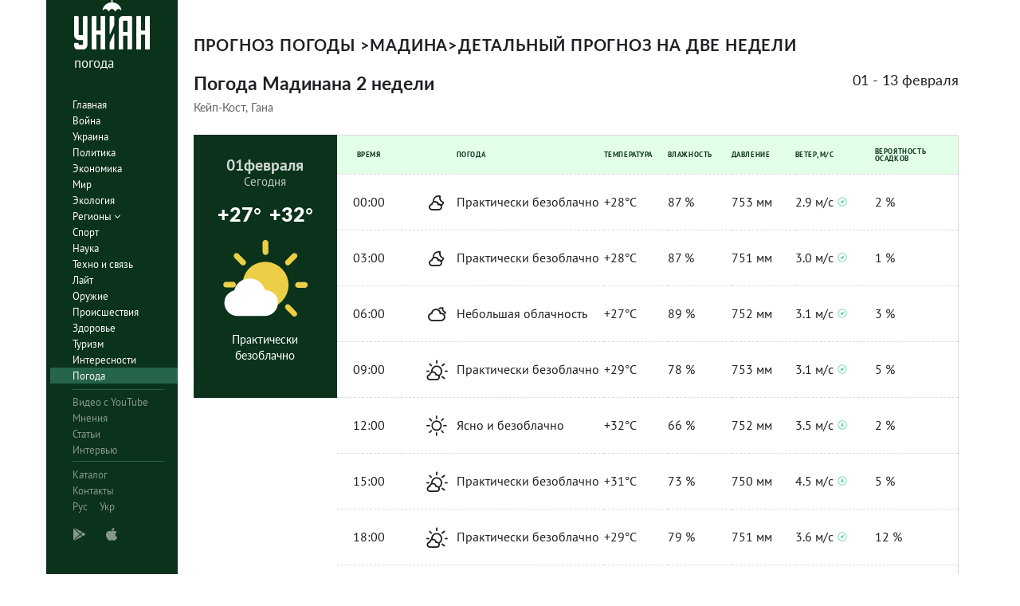

--- FILE ---
content_type: text/html; charset=UTF-8
request_url: https://pogoda.unian.net/21732-madina/2weeks
body_size: 6641
content:
<!DOCTYPE html><html lang="ru_RU"><head><meta http-equiv="x-dns-prefetch-control" content="on"><link rel="preconnect" href="https://www.googletagmanager.com/" crossorigin=""><link rel="preconnect" href="https://www.google-analytics.com/" crossorigin=""><meta http-equiv="content-type" content="text/html; charset=utf-8"/><meta property="og:url" content="https://pogoda.unian.net/21732-madina/2weeks"/><meta name="twitter:url" content="https://pogoda.unian.net/21732-madina/2weeks"/><meta property="og:locale" content="ru_RU"><meta property="og:locale:alternate" content="uk_UA"><link rel="alternate" hreflang="uk" href="https://pogoda.unian.ua/21732-madina/2weeks"/><link rel="alternate" hreflang="x-default" href="https://pogoda.unian.net/21732-madina/2weeks"/><link rel="alternate" hreflang="ru" href="https://pogoda.unian.net/21732-madina/2weeks"/><title>Мадина погода на две недели – прогноз погоды на 14 дней в Мадина, Кейп-Кост, Гана - УНИАН/погода | УНИАН</title><meta property="og:title" content="Мадина погода на две недели – прогноз погоды на 14 дней в Мадина, Кейп-Кост, Гана - УНИАН/погода"/><meta property="twitter:title" content="Мадина погода на две недели – прогноз погоды на 14 дней в Мадина, Кейп-Кост, Гана - УНИАН/погода"/><meta name="description" content="Подробный прогноз погоды в Мадина на две недели: температура воздуха, ветер, осадки, давление, влажность, а также геомагнитная обстановка и UV индекс."/><meta property="og:description" content="Подробный прогноз погоды в Мадина на две недели: температура воздуха, ветер, осадки, давление, влажность, а также геомагнитная обстановка и UV индекс."/><meta name="twitter:description" content="Подробный прогноз погоды в Мадина на две недели: температура воздуха, ветер, осадки, давление, влажность, а также геомагнитная обстановка и UV индекс."/><meta name="keywords" content="Прогноз погоды Мадина, ближайший прогноз погоды Мадина, прогноз погоды на месяц Мадина, влажность, давление, температура, ветер, осадки"/><meta name="robots" content="index,follow,max-image-preview:large" /><link rel="canonical" href="https://pogoda.unian.net/21732-madina/2weeks"/><meta property="og:type" content="website" /><meta name="viewport" content="width=device-width, initial-scale=1.0, maximum-scale=1, user-scalable = no"><link rel="shortcut icon" href="/images/favicon.ico"/><!--[if IE]><meta http-equiv="X-UA-Compatible" content="IE=edge"><![endif]--><meta name="apple-mobile-web-app-capable" content="yes"><meta property="fb:pages" content="112821225446278"/><meta property="og:site_name" content="Погода УНИАН"/><meta property="og:image" content="https://pogoda.unian.net/images/logo/pogoda_unian.jpg"/><meta name="apple-itunes-app" content="app-id=1282380621, affiliate-data=ct=smartbannerunianpogoda"><link rel="dns-prefetch" href="//www.googletagmanager.com"><link rel="stylesheet" href="/build/light-mode.0916fb9b.css"><link rel="stylesheet" href="/build/vendor-styles.81c93d0e.css"><meta name="theme-color" content="#0A2C33"><link rel="stylesheet" href="/build/styles.d0e7f2bc.css"><script type="application/ld+json">{"@context": "https://schema.org", "@type": "WebPage", "mainEntityOfPage": { "@type":"WebPage", "@id":"https://pogoda.unian.net/21732-madina/2weeks"}, "headline": "Мадина погода на две недели – прогноз погоды на 14 дней в Мадина, Кейп-Кост, Гана - УНИАН/погода | УНИАН", "description": "", "author": {"@type": "Person", "name": "pogoda"}, "publisher": {"@type": "Organization", "name": "Погода УНИАН", "logo": {"@type": "ImageObject", "url": "https://pogoda.unian.net/images/unianweather_logo.svg", "width": 244, "height": 150}}}</script><script type="application/ld+json">{"@context": "https://schema.org", "@type": "WebSite", "url": "https://pogoda.unian.net", "image": "https://pogoda.unian.net/images/logo/pogoda_unian.jpg"}</script><link href="https://www.googletagmanager.com/gtag/js?id=G-W4VP0CM3XP" rel="preload" as="script"><script async src="https://www.googletagmanager.com/gtag/js?id=G-W4VP0CM3XP"></script><script>
        window.dataLayer = window.dataLayer || [];
        function gtag(){dataLayer.push(arguments);}
        gtag('js', new Date());

        gtag('config', 'G-W4VP0CM3XP');
    </script><script>(function(w,d,s,l,i){w[l]=w[l]||[];w[l].push({'gtm.start':
                new Date().getTime(),event:'gtm.js'});var f=d.getElementsByTagName(s)[0],
            j=d.createElement(s),dl=l!='dataLayer'?'&l='+l:'';j.async=true;j.src=
            'https://www.googletagmanager.com/gtm.js?id='+i+dl;f.parentNode.insertBefore(j,f);
        })(window,document,'script','dataLayer','GTM-NTZ4WT3');</script><!--[if lt IE 9]><script src="http://html5shim.googlecode.com/svn/trunk/html5.js"></script><![endif]--></head><body ><noscript><iframe src="https://www.googletagmanager.com/ns.html?id=GTM-NTZ4WT3" height="0" width="0" style="display:none;visibility:hidden"></iframe></noscript><div class="container main-wrap"><div class="main-column"><div class="col-lg-2 col-sm-12 prl0"><aside><div class="wrap-aside nano"><div class="wrap nano-content"><div class="inside-nano-content"><div class=""><div class="logo"><a href="https://pogoda.unian.net/"><img src="/images/unianweather_logo.svg" alt="Информационное агентство"/><div class="text">погода</div></a></div></div><nav class="main-nav mp-menu nano nano-mob" id="mp-menu"><div class="menu-close hidden-lg">+</div><div class="nano-content nano-content-mob"><div class="mp-level main-menu"><ul><li class=" "><a href="https://www.unian.net" title="Главная">Главная</a></li><li class=" "><a href="https://www.unian.net/war" title="Война">Война</a></li><li class=" "><a href="https://www.unian.net/society" title="Украина">Украина</a></li><li class=" "><a href="https://www.unian.net/politics" title="Политика">Политика</a></li><li class=" "><a href="https://www.unian.net/economics" title="Экономика">Экономика</a></li><li class=" "><a href="https://www.unian.net/world" title="Мир">Мир</a></li><li class=" "><a href="https://www.unian.net/ecology" title="Экология">Экология</a></li><li class="has-submenu main-menu__item--full "><a href="javascript:void(0);" title="Регионы">Регионы   <i class="fa fa-angle-down"></i></a><div class="sub-level   main-menu__sub-list"><ul><li><a href="https://www.unian.net/kyiv">Киев</a></li><li><a href="https://www.unian.net/lvov">Львов</a></li><li><a href="https://www.unian.net/dnepropetrovsk">Днепр</a></li><li><a href="https://www.unian.net/kharkiv">Харьков</a></li><li><a href="https://www.unian.net/odessa">Одесса</a></li></ul></div></li><li class=" "><a href="https://www.unian.net/sport" title="Спорт">Спорт</a></li><li class=" "><a href="https://www.unian.net/science" title="Наука">Наука</a></li><li class=" "><a href="https://www.unian.net/techno" title="Техно и связь">Техно и связь</a></li><li class=" "><a href="https://www.unian.net/lite" title="Лайт">Лайт</a></li><li class=" "><a href="https://www.unian.net/weapons" title="Оружие">Оружие</a></li><li class=" "><a href="https://www.unian.net/incidents" title="Происшествия">Происшествия</a></li><li class=" "><a href="https://health.unian.net/" title="Здоровье">Здоровье</a></li><li class=" "><a href="https://www.unian.net/tourism" title="Туризм">Туризм</a></li><li class=" "><a href="https://www.unian.net/curiosities" title="Интересности">Интересности</a></li><li class=" selected "><a href="https://pogoda.unian.net" title="Погода">Погода</a></li></ul></div><div class="services mp-level"><ul><li class=""><a href="https://www.unian.net/video-youtube" title="Видео с YouTube" rel="nofollow">Видео с YouTube</a></li><li class=""><a href="https://www.unian.net/detail/opinions" title="Мнения" rel="nofollow">Мнения</a></li><li class=""><a href="https://www.unian.net/detail/publications" title="Статьи" rel="nofollow">Статьи</a></li><li class=""><a href="https://www.unian.net/detail/interviews" title="Интервью" rel="nofollow">Интервью</a></li></ul></div><div class="bottom mp-level"><ul class="hor-menu"><li><a href="/locations">Каталог</a></li><li><a href="https://www.unian.net/static/contacts" rel="nofollow">Контакты</a></li><li class="language"><span>Рус</span><a class="" href="https://pogoda.unian.ua/21732-madina/2weeks" rel="alternate" hreflang="uk" >Укр</a></li></ul><div class="our-apps"><div class="apps-icons"><span class="app-icon cup" data-hashstring="cGxheW1hcmtldA==" data-hashtype="href" data-link="" data-target="_blank"><i class="unian-googleplay"></i></span><span class="app-icon cup" data-hashstring="aXR1bmVz" data-hashtype="href" data-link="" data-target="_blank"><i class="unian-appstore"></i></span><div class="hidden-lg"><span data-hashstring="ZmFjZWJvb2s=" data-hashtype="href" data-link="" data-target="_blank" class="app-icon cup"><i class="unian-fb"></i></span><span data-hashstring="dHdpdHRlcg==" data-hashtype="href" data-link="" data-target="_blank" class="app-icon cup"><i class="unian-twitter"></i></span><span data-hashstring="dmtvbnRha3Rl" data-hashtype="href" data-link="" data-target="_blank" class="app-icon cup"><i class="unian-vk"></i></span><span data-hashstring="dmliZXI=" data-hashtype="href" data-link=""  data-target="_blank" class="app-icon cup"><i class="unian-viber"></i></span><span data-hashstring="dGVsZWdyYW0=" data-hashtype="href" data-link=""  data-target="_blank" class="app-icon cup"><i class="unian-telegramm"></i></span></div></div></div></div></div></nav></div></div></div></aside></div><div class="col-lg-10 col-sm-12 section-main"><div class="content_top"><div class="weather-week detailed section-main col-sm-12"><div class="weather-week__header clearfix"><ul class="small-header" itemscope itemtype="http://schema.org/BreadcrumbList"><li class="pull-left" itemprop="itemListElement" itemscope itemtype="http://schema.org/ListItem"><a href="https://pogoda.unian.net/"  itemtype="http://schema.org/Thing" itemprop="item"><span itemprop="name">Прогноз погоды </span></a><span class="divider">&gt; </span><meta itemprop="position" content="1" /></li><li class="pull-left" itemprop="itemListElement" itemscope itemtype="http://schema.org/ListItem"><a href="https://pogoda.unian.net/21732-madina" itemtype="http://schema.org/Thing" itemprop="item" ><span itemprop="name">Мадина</span></a><meta itemprop="position" content="2" /><span class="divider">&gt; </span></li><li  itemprop="itemListElement" itemscope itemtype="http://schema.org/ListItem"><span itemprop="name">Детальный прогноз на две недели</span><meta itemprop="position" content="3" /></li></ul><div class="pull-left weather-week__form"><h1>Погода Мадинана 2 недели</h1><h2 class="info-now__sub-title">Кейп-Кост, Гана</h2></div><div class="pull-right"><div class="weather-week__week">01 - 13 февраля</div></div></div><div class="weather-week__wrapper"><ul class="weather-week__list"><li class="weather-week__item weekend"><div class="weather-week__day"><div class="weather-week__dayOfMonth"><span>01</span>февраля</div><div class="weather-week__dayOfWeek">Сегодня</div><div class="weather-week__temp"><div class="weather-week__number">+27&deg;</div><div class="weather-week__number">+32&deg;</div></div><div class="weather-week__icon"><img src="/images/icons_with_bg/d100.svg" alt=""/></div><div class="weather-week__desc">Практически безоблачно</div></div><table class="weather-week__table table-responsive"><thead><tr><th class="time-column tac" colspan="1">Время</th><th class="weather-column padding-left-70">Погода</th><th class="temp-column">Температура</th><th class="humidity-column">Влажность</th><th class="pressure-column">Давление</th><th class="wind-column">Ветер, м/с</th><th class="precipitation-column padding-left-20">Вероятность осадков</th></tr></thead><tbody class=""><tr><td class="time-column tac">00:00</td><td class="description-column"><i class="icon-n100 "></i>Практически безоблачно</td><td class="temp-column">+28&deg;C</td><td class="humidity-column">87 %</td><td class="pressure-column">753 мм</td><td class="wind-description-column"><span>2.9 м/с</span><i class="wi wi-fw wi-wind wi-wind-from-sw"></i></td><td class="precipitation-column padding-left-20">2 %</td></tr><tr><td class="time-column tac">03:00</td><td class="description-column"><i class="icon-n100 "></i>Практически безоблачно</td><td class="temp-column">+28&deg;C</td><td class="humidity-column">87 %</td><td class="pressure-column">751 мм</td><td class="wind-description-column"><span>3.0 м/с</span><i class="wi wi-fw wi-wind wi-wind-from-sw"></i></td><td class="precipitation-column padding-left-20">1 %</td></tr><tr><td class="time-column tac">06:00</td><td class="description-column"><i class="icon-n200 "></i>Небольшая облачность</td><td class="temp-column">+27&deg;C</td><td class="humidity-column">89 %</td><td class="pressure-column">752 мм</td><td class="wind-description-column"><span>3.1 м/с</span><i class="wi wi-fw wi-wind wi-wind-from-sw"></i></td><td class="precipitation-column padding-left-20">3 %</td></tr><tr><td class="time-column tac">09:00</td><td class="description-column"><i class="icon-d100 "></i>Практически безоблачно</td><td class="temp-column">+29&deg;C</td><td class="humidity-column">78 %</td><td class="pressure-column">753 мм</td><td class="wind-description-column"><span>3.1 м/с</span><i class="wi wi-fw wi-wind wi-wind-from-sw"></i></td><td class="precipitation-column padding-left-20">5 %</td></tr><tr><td class="time-column tac">12:00</td><td class="description-column"><i class="icon-d000 "></i>Ясно и безоблачно</td><td class="temp-column">+32&deg;C</td><td class="humidity-column">66 %</td><td class="pressure-column">752 мм</td><td class="wind-description-column"><span>3.5 м/с</span><i class="wi wi-fw wi-wind wi-wind-from-s"></i></td><td class="precipitation-column padding-left-20">2 %</td></tr><tr><td class="time-column tac">15:00</td><td class="description-column"><i class="icon-d100 "></i>Практически безоблачно</td><td class="temp-column">+31&deg;C</td><td class="humidity-column">73 %</td><td class="pressure-column">750 мм</td><td class="wind-description-column"><span>4.5 м/с</span><i class="wi wi-fw wi-wind wi-wind-from-s"></i></td><td class="precipitation-column padding-left-20">5 %</td></tr><tr><td class="time-column tac">18:00</td><td class="description-column"><i class="icon-d100 "></i>Практически безоблачно</td><td class="temp-column">+29&deg;C</td><td class="humidity-column">79 %</td><td class="pressure-column">751 мм</td><td class="wind-description-column"><span>3.6 м/с</span><i class="wi wi-fw wi-wind wi-wind-from-sw"></i></td><td class="precipitation-column padding-left-20">12 %</td></tr><tr><td class="time-column tac">21:00</td><td class="description-column"><i class="icon-n000 "></i>Ясно и безоблачно</td><td class="temp-column">+28&deg;C</td><td class="humidity-column">85 %</td><td class="pressure-column">752 мм</td><td class="wind-description-column"><span>2.6 м/с</span><i class="wi wi-fw wi-wind wi-wind-from-sw"></i></td><td class="precipitation-column padding-left-20">1 %</td></tr></tbody></table></li><li class="weather-week__item "><div class="weather-week__day"><div class="weather-week__dayOfMonth"><span>02</span>февраля</div><div class="weather-week__dayOfWeek">Понедельник</div><div class="weather-week__temp"><div class="weather-week__number">+26&deg;</div><div class="weather-week__number">+32&deg;</div></div><div class="weather-week__icon"><img src="/images/icons_with_bg/d100.svg" alt=""/></div><div class="weather-week__desc">Практически безоблачно</div></div><table class="weather-week__table table-responsive"><thead><tr><th class="time-column tac" colspan="1">Время</th><th class="weather-column padding-left-70">Погода</th><th class="temp-column">Температура</th><th class="humidity-column">Влажность</th><th class="pressure-column">Давление</th><th class="wind-column">Ветер, м/с</th><th class="precipitation-column padding-left-20">Вероятность осадков</th></tr></thead><tbody class=""><tr><td class="time-column tac">00:00</td><td class="description-column"><i class="icon-n000 "></i>Ясно и безоблачно</td><td class="temp-column">+28&deg;C</td><td class="humidity-column">86 %</td><td class="pressure-column">752 мм</td><td class="wind-description-column"><span>2.3 м/с</span><i class="wi wi-fw wi-wind wi-wind-from-sw"></i></td><td class="precipitation-column padding-left-20">2 %</td></tr><tr><td class="time-column tac">03:00</td><td class="description-column"><i class="icon-n000 "></i>Ясно и безоблачно</td><td class="temp-column">+27&deg;C</td><td class="humidity-column">85 %</td><td class="pressure-column">750 мм</td><td class="wind-description-column"><span>3.0 м/с</span><i class="wi wi-fw wi-wind wi-wind-from-w"></i></td><td class="precipitation-column padding-left-20">2 %</td></tr><tr><td class="time-column tac">06:00</td><td class="description-column"><i class="icon-n000 "></i>Ясно и безоблачно</td><td class="temp-column">+27&deg;C</td><td class="humidity-column">87 %</td><td class="pressure-column">751 мм</td><td class="wind-description-column"><span>2.8 м/с</span><i class="wi wi-fw wi-wind wi-wind-from-w"></i></td><td class="precipitation-column padding-left-20">3 %</td></tr><tr><td class="time-column tac">09:00</td><td class="description-column"><i class="icon-d000 "></i>Ясно и безоблачно</td><td class="temp-column">+29&deg;C</td><td class="humidity-column">76 %</td><td class="pressure-column">753 мм</td><td class="wind-description-column"><span>2.3 м/с</span><i class="wi wi-fw wi-wind wi-wind-from-sw"></i></td><td class="precipitation-column padding-left-20">2 %</td></tr><tr><td class="time-column tac">12:00</td><td class="description-column"><i class="icon-d000 "></i>Ясно и безоблачно</td><td class="temp-column">+32&deg;C</td><td class="humidity-column">67 %</td><td class="pressure-column">752 мм</td><td class="wind-description-column"><span>3.9 м/с</span><i class="wi wi-fw wi-wind wi-wind-from-s"></i></td><td class="precipitation-column padding-left-20">5 %</td></tr><tr><td class="time-column tac">15:00</td><td class="description-column"><i class="icon-d100 "></i>Практически безоблачно</td><td class="temp-column">+31&deg;C</td><td class="humidity-column">72 %</td><td class="pressure-column">750 мм</td><td class="wind-description-column"><span>4.2 м/с</span><i class="wi wi-fw wi-wind wi-wind-from-s"></i></td><td class="precipitation-column padding-left-20">34 %</td></tr><tr><td class="time-column tac">18:00</td><td class="description-column"><i class="icon-d200 "></i>Небольшая облачность</td><td class="temp-column">+29&deg;C</td><td class="humidity-column">80 %</td><td class="pressure-column">751 мм</td><td class="wind-description-column"><span>3.8 м/с</span><i class="wi wi-fw wi-wind wi-wind-from-sw"></i></td><td class="precipitation-column padding-left-20">19 %</td></tr><tr><td class="time-column tac">21:00</td><td class="description-column"><i class="icon-n300 "></i>Облачно с прояснениями</td><td class="temp-column">+28&deg;C</td><td class="humidity-column">85 %</td><td class="pressure-column">752 мм</td><td class="wind-description-column"><span>2.9 м/с</span><i class="wi wi-fw wi-wind wi-wind-from-sw"></i></td><td class="precipitation-column padding-left-20">2 %</td></tr></tbody></table></li><li class="weather-week__item "><div class="weather-week__day"><div class="weather-week__dayOfMonth"><span>03</span>февраля</div><div class="weather-week__dayOfWeek">Вторник</div><div class="weather-week__temp"><div class="weather-week__number">+25&deg;</div><div class="weather-week__number">+32&deg;</div></div><div class="weather-week__icon"><img src="/images/icons_with_bg/d240.svg" alt=""/></div><div class="weather-week__desc">Небольшая облачность, возможен дождь с грозой</div></div><table class="weather-week__table table-responsive"><thead><tr><th class="time-column tac" colspan="1">Время</th><th class="weather-column padding-left-70">Погода</th><th class="temp-column">Температура</th><th class="humidity-column">Влажность</th><th class="pressure-column">Давление</th><th class="wind-column">Ветер, м/с</th><th class="precipitation-column padding-left-20">Вероятность осадков</th></tr></thead><tbody class=""><tr><td class="time-column tac">00:00</td><td class="description-column"><i class="icon-n000 "></i>Ясно и безоблачно</td><td class="temp-column">+28&deg;C</td><td class="humidity-column">87 %</td><td class="pressure-column">752 мм</td><td class="wind-description-column"><span>2.1 м/с</span><i class="wi wi-fw wi-wind wi-wind-from-w"></i></td><td class="precipitation-column padding-left-20">2 %</td></tr><tr><td class="time-column tac">03:00</td><td class="description-column"><i class="icon-n000 "></i>Ясно и безоблачно</td><td class="temp-column">+27&deg;C</td><td class="humidity-column">87 %</td><td class="pressure-column">751 мм</td><td class="wind-description-column"><span>2.6 м/с</span><i class="wi wi-fw wi-wind wi-wind-from-w"></i></td><td class="precipitation-column padding-left-20">3 %</td></tr><tr><td class="time-column tac">06:00</td><td class="description-column"><i class="icon-n000 "></i>Ясно и безоблачно</td><td class="temp-column">+27&deg;C</td><td class="humidity-column">88 %</td><td class="pressure-column">751 мм</td><td class="wind-description-column"><span>3.7 м/с</span><i class="wi wi-fw wi-wind wi-wind-from-w"></i></td><td class="precipitation-column padding-left-20">3 %</td></tr><tr><td class="time-column tac">09:00</td><td class="description-column"><i class="icon-d000 "></i>Ясно и безоблачно</td><td class="temp-column">+29&deg;C</td><td class="humidity-column">77 %</td><td class="pressure-column">753 мм</td><td class="wind-description-column"><span>3.4 м/с</span><i class="wi wi-fw wi-wind wi-wind-from-w"></i></td><td class="precipitation-column padding-left-20">3 %</td></tr><tr><td class="time-column tac">12:00</td><td class="description-column"><i class="icon-d000 "></i>Ясно и безоблачно</td><td class="temp-column">+32&deg;C</td><td class="humidity-column">68 %</td><td class="pressure-column">751 мм</td><td class="wind-description-column"><span>5.1 м/с</span><i class="wi wi-fw wi-wind wi-wind-from-sw"></i></td><td class="precipitation-column padding-left-20">14 %</td></tr><tr><td class="time-column tac">15:00</td><td class="description-column"><i class="icon-d240 "></i>Небольшая облачность, возможен дождь с грозой</td><td class="temp-column">+31&deg;C</td><td class="humidity-column">75 %</td><td class="pressure-column">750 мм</td><td class="wind-description-column"><span>5.5 м/с</span><i class="wi wi-fw wi-wind wi-wind-from-s"></i></td><td class="precipitation-column padding-left-20">49 %</td></tr><tr><td class="time-column tac">18:00</td><td class="description-column"><i class="icon-d220 "></i>Небольшая облачность, ливень</td><td class="temp-column">+29&deg;C</td><td class="humidity-column">80 %</td><td class="pressure-column">751 мм</td><td class="wind-description-column"><span>3.0 м/с</span><i class="wi wi-fw wi-wind wi-wind-from-sw"></i></td><td class="precipitation-column padding-left-20">35 %</td></tr><tr><td class="time-column tac">21:00</td><td class="description-column"><i class="icon-n300 "></i>Облачно с прояснениями</td><td class="temp-column">+28&deg;C</td><td class="humidity-column">86 %</td><td class="pressure-column">753 мм</td><td class="wind-description-column"><span>2.2 м/с</span><i class="wi wi-fw wi-wind wi-wind-from-sw"></i></td><td class="precipitation-column padding-left-20">18 %</td></tr></tbody></table></li><li><div class="adv-large  margin-top-30"><div class="banner-container" style="height: 250px"><!-- /82479101/Display_Unian.ua/unian_300x250_3-Ajax --><div id="div-gpt-ad-6470-6"><script>googletag.cmd.push(function() {googletag.defineSlot('/82479101/Display_Unian.ua/unian_300x250_3', [300, 250], 'div-gpt-ad-6470-6').setTargeting('PageType_Unian', ['pogoda']).addService(googletag.pubads())googletag.companionAds().setRefreshUnfilledSlots(true);googletag.pubads().enableSingleRequest();googletag.pubads().enableAsyncRendering();googletag.pubads().collapseEmptyDivs();googletag.pubads().setCentering(true);googletag.enableServices();googletag.display('div-gpt-ad-6470-6');});</script></div></div></div></li><li class="weather-week__item "><div class="weather-week__day"><div class="weather-week__dayOfMonth"><span>04</span>февраля</div><div class="weather-week__dayOfWeek">Среда</div><div class="weather-week__temp"><div class="weather-week__number">+26&deg;</div><div class="weather-week__number">+31&deg;</div></div><div class="weather-week__icon"><img src="/images/icons_with_bg/d240.svg" alt=""/></div><div class="weather-week__desc">Небольшая облачность, возможен дождь с грозой</div></div><table class="weather-week__table table-responsive"><thead><tr><th class="time-column tac" colspan="1">Время</th><th class="weather-column padding-left-70">Погода</th><th class="temp-column">Температура</th><th class="humidity-column">Влажность</th><th class="pressure-column">Давление</th><th class="wind-column">Ветер, м/с</th><th class="precipitation-column padding-left-20">Вероятность осадков</th></tr></thead><tbody class=""><tr><td class="time-column tac">00:00</td><td class="description-column"><i class="icon-n300 "></i>Облачно с прояснениями</td><td class="temp-column">+27&deg;C</td><td class="humidity-column">87 %</td><td class="pressure-column">753 мм</td><td class="wind-description-column"><span>0.8 м/с</span><i class="wi wi-fw wi-wind wi-wind-from-w"></i></td><td class="precipitation-column padding-left-20">24 %</td></tr><tr><td class="time-column tac">03:00</td><td class="description-column"><i class="icon-n300 "></i>Облачно с прояснениями</td><td class="temp-column">+27&deg;C</td><td class="humidity-column">86 %</td><td class="pressure-column">752 мм</td><td class="wind-description-column"><span>1.5 м/с</span><i class="wi wi-fw wi-wind wi-wind-from-w"></i></td><td class="precipitation-column padding-left-20">9 %</td></tr><tr><td class="time-column tac">06:00</td><td class="description-column"><i class="icon-n300 "></i>Облачно с прояснениями</td><td class="temp-column">+27&deg;C</td><td class="humidity-column">85 %</td><td class="pressure-column">752 мм</td><td class="wind-description-column"><span>2.1 м/с</span><i class="wi wi-fw wi-wind wi-wind-from-w"></i></td><td class="precipitation-column padding-left-20">2 %</td></tr><tr><td class="time-column tac">09:00</td><td class="description-column"><i class="icon-d100 "></i>Практически безоблачно</td><td class="temp-column">+29&deg;C</td><td class="humidity-column">76 %</td><td class="pressure-column">753 мм</td><td class="wind-description-column"><span>1.6 м/с</span><i class="wi wi-fw wi-wind wi-wind-from-w"></i></td><td class="precipitation-column padding-left-20">3 %</td></tr><tr><td class="time-column tac">12:00</td><td class="description-column"><i class="icon-d300 "></i>Облачно с прояснениями</td><td class="temp-column">+32&deg;C</td><td class="humidity-column">64 %</td><td class="pressure-column">752 мм</td><td class="wind-description-column"><span>3.1 м/с</span><i class="wi wi-fw wi-wind wi-wind-from-s"></i></td><td class="precipitation-column padding-left-20">8 %</td></tr><tr><td class="time-column tac">15:00</td><td class="description-column"><i class="icon-d240 "></i>Небольшая облачность, возможен дождь с грозой</td><td class="temp-column">+31&deg;C</td><td class="humidity-column">71 %</td><td class="pressure-column">750 мм</td><td class="wind-description-column"><span>4.3 м/с</span><i class="wi wi-fw wi-wind wi-wind-from-s"></i></td><td class="precipitation-column padding-left-20">30 %</td></tr><tr><td class="time-column tac">18:00</td><td class="description-column"><i class="icon-d000 "></i>Ясно и безоблачно</td><td class="temp-column">+29&deg;C</td><td class="humidity-column">80 %</td><td class="pressure-column">751 мм</td><td class="wind-description-column"><span>4.1 м/с</span><i class="wi wi-fw wi-wind wi-wind-from-sw"></i></td><td class="precipitation-column padding-left-20">7 %</td></tr><tr><td class="time-column tac">21:00</td><td class="description-column"><i class="icon-n300 "></i>Облачно с прояснениями</td><td class="temp-column">+28&deg;C</td><td class="humidity-column">86 %</td><td class="pressure-column">752 мм</td><td class="wind-description-column"><span>2.7 м/с</span><i class="wi wi-fw wi-wind wi-wind-from-sw"></i></td><td class="precipitation-column padding-left-20">2 %</td></tr></tbody></table></li><li class="weather-week__item "></li><li class="weather-week__item "></li><li class="weather-week__item weekend"></li><li class="weather-week__item weekend"></li><li class="weather-week__item "></li><li class="weather-week__item "></li><li class="weather-week__item "></li><li class="weather-week__item "></li><li class="weather-week__item "></li></ul></div></div></div><div class="content-left-right"><div class="content-right"></div><div class="content-left"></div><div class="clearfix"></div></div><div class="content_bottom"></div><footer class="footer"><div class=" col-sm-12 section-main "><div class="copyright-section collapsed "><div class="copyright-section__text"><p></p></div><div class="copyright-section__partners">Партнеры проекта unian.net/pogoda:<a
                    href="http://www.foreca.com/" target="_blank" rel="nofollow noopener sponsored"><img class="foreca" width="90" height="20"
                     src="[data-uri]"
                     data-src="https://pogoda.unian.net/images/logo/foreca.svg" alt="Foreca"></a><a href="http://maps.visicom.ua" target="_blank" rel="nofollow noopener sponsored"><img class="visicom" src="https://pogoda.unian.net/images/logo/visicom_ru.svg" height="20" width="147"
                     alt="Visicom"></a></div></div></div></footer></div></div><div style="display:none;" data-component="HeaderLoginBlock"></div><div id="auth_widget" data-component="WidgetUserAuth"></div></div><div class="cookies"><div class="cookies__container"><div class="cookies__body-text">Мы используем <a href="https://www.unian.net/static/siterules">cookies</a></div><div class="cookies__agree">Соглашаюсь</div></div></div><!-- JavaScripts --><script src="/build/manifest.d41d8cd9.js"></script><script src="/build/vendor.2b2ed30f.js"></script><script src="/build/app.37bad588.js"></script><script>var pp_gemius_identifier = '.Aiaz7Qro8pcG8YzBHUnxsPJLeUW2w9GJaOI3XfehBT.X7';var pp_gemius_extraparameters = new Array('rubrick=pogoda');function gemius_pending(i) { window[i] = window[i] || function() {var x = window[i+'_pdata'] = window[i+'_pdata'] || []; x[x.length]=arguments;};};gemius_pending('gemius_hit'); gemius_pending('gemius_event'); gemius_pending('pp_gemius_hit'); gemius_pending('pp_gemius_event');(function(d,t) {try {var gt=d.createElement(t),s=d.getElementsByTagName(t)[0],l='http'+((location.protocol=='https:')?'s':''); gt.setAttribute('async','async');gt.setAttribute('defer','defer'); gt.src=l+'://gaua.hit.gemius.pl/xgemius.js'; s.parentNode.insertBefore(gt,s);} catch (e) {}})(document,'script');</script><script>
                window.adTargeting = {
                    "PageType_Unian": ['pogoda'],
                    "PageRubric_Unian": [],
                    "PageSubRubric_Unian": [],
                    "PageRegion_Unian": [],
                }
            </script></body></html>